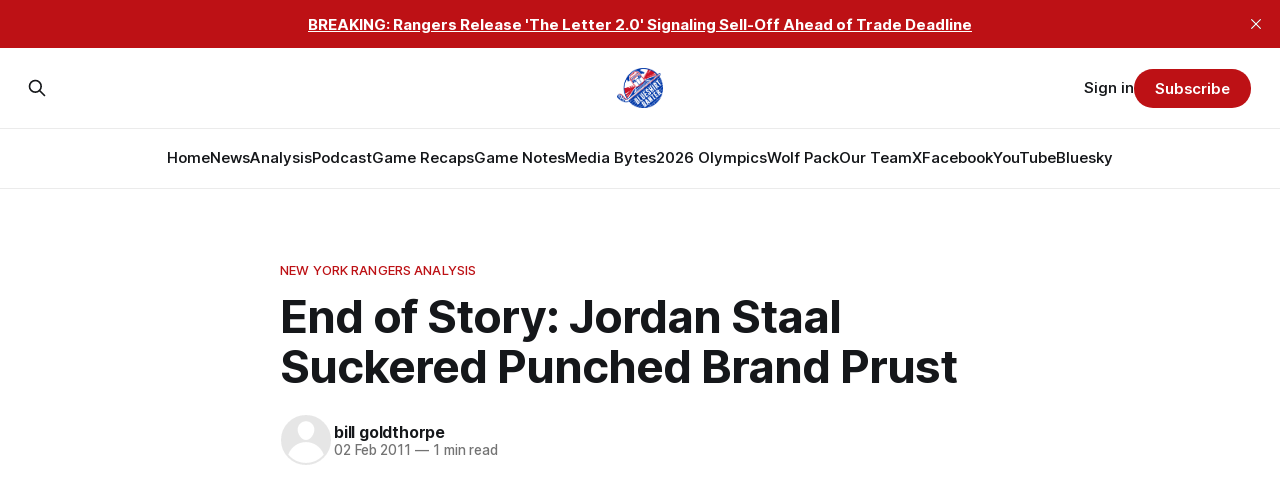

--- FILE ---
content_type: text/html; charset=utf-8
request_url: https://www.blueshirtbanter.com/end-of-story-jordan-staal-suckered-punched-brand-prust/
body_size: 8834
content:
<!DOCTYPE html>
<html lang="en">
<head>

    <title>End of Story: Jordan Staal Suckered Punched Brand Prust</title>
    <meta charset="utf-8">
    <meta name="viewport" content="width=device-width, initial-scale=1.0">
    
    <link rel="preload" as="style" href="https://www.blueshirtbanter.com/assets/built/screen.css?v=b9d7307f02">
    <link rel="preload" as="script" href="https://www.blueshirtbanter.com/assets/built/source.js?v=b9d7307f02">
    
    <link rel="preload" as="font" type="font/woff2" href="https://www.blueshirtbanter.com/assets/fonts/inter-roman.woff2?v=b9d7307f02" crossorigin="anonymous">
<style>
    @font-face {
        font-family: "Inter";
        font-style: normal;
        font-weight: 100 900;
        font-display: optional;
        src: url(https://www.blueshirtbanter.com/assets/fonts/inter-roman.woff2?v=b9d7307f02) format("woff2");
        unicode-range: U+0000-00FF, U+0131, U+0152-0153, U+02BB-02BC, U+02C6, U+02DA, U+02DC, U+0304, U+0308, U+0329, U+2000-206F, U+2074, U+20AC, U+2122, U+2191, U+2193, U+2212, U+2215, U+FEFF, U+FFFD;
    }
</style>

    <link rel="stylesheet" type="text/css" href="https://www.blueshirtbanter.com/assets/built/screen.css?v=b9d7307f02">

    <style>
        :root {
            --background-color: #ffffff
        }
    </style>

    <script>
        /* The script for calculating the color contrast has been taken from
        https://gomakethings.com/dynamically-changing-the-text-color-based-on-background-color-contrast-with-vanilla-js/ */
        var accentColor = getComputedStyle(document.documentElement).getPropertyValue('--background-color');
        accentColor = accentColor.trim().slice(1);

        if (accentColor.length === 3) {
            accentColor = accentColor[0] + accentColor[0] + accentColor[1] + accentColor[1] + accentColor[2] + accentColor[2];
        }

        var r = parseInt(accentColor.substr(0, 2), 16);
        var g = parseInt(accentColor.substr(2, 2), 16);
        var b = parseInt(accentColor.substr(4, 2), 16);
        var yiq = ((r * 299) + (g * 587) + (b * 114)) / 1000;
        var textColor = (yiq >= 128) ? 'dark' : 'light';

        document.documentElement.className = `has-${textColor}-text`;
    </script>

    <link rel="icon" href="https://www.blueshirtbanter.com/content/images/size/w256h256/2023/03/bsb_logo-1.png" type="image/png">
    <link rel="canonical" href="https://www.blueshirtbanter.com/end-of-story-jordan-staal-suckered-punched-brand-prust/">
    <meta name="referrer" content="no-referrer-when-downgrade">
    
    <meta property="og:site_name" content="Blueshirt Banter">
    <meta property="og:type" content="article">
    <meta property="og:title" content="End of Story: Jordan Staal Suckered Punched Brand Prust">
    <meta property="og:description" content="I&#x27;d love to see some of these writers take an unforeseen punch square on the chin and see whether or not Brandon Prust should or shouldn&#x27;t have buckled to the ice.

ESPN &quot;insider&quot; John Buccigross unleashed this upside down logic gem on twitter:

&quot;Terrible call on jordan staal. He get">
    <meta property="og:url" content="https://www.blueshirtbanter.com/end-of-story-jordan-staal-suckered-punched-brand-prust/">
    <meta property="og:image" content="https://www.blueshirtbanter.com/content/images/size/w1200/2023/03/bsb_logo_socials-1.png">
    <meta property="article:published_time" content="2011-02-02T10:35:34.000Z">
    <meta property="article:modified_time" content="2023-05-22T16:03:00.000Z">
    <meta property="article:tag" content="New York Rangers Analysis">
    <meta property="article:tag" content="Front Page">
    
    <meta property="article:publisher" content="https://www.facebook.com/BlueshirtBanter">
    <meta name="twitter:card" content="summary_large_image">
    <meta name="twitter:title" content="End of Story: Jordan Staal Suckered Punched Brand Prust">
    <meta name="twitter:description" content="I&#x27;d love to see some of these writers take an unforeseen punch square on the chin and see whether or not Brandon Prust should or shouldn&#x27;t have buckled to the ice.

ESPN &quot;insider&quot; John Buccigross unleashed this upside down logic gem on twitter:

&quot;Terrible call on jordan staal. He get">
    <meta name="twitter:url" content="https://www.blueshirtbanter.com/end-of-story-jordan-staal-suckered-punched-brand-prust/">
    <meta name="twitter:image" content="https://www.blueshirtbanter.com/content/images/size/w1200/2023/03/bsb_logo_socials.png">
    <meta name="twitter:label1" content="Written by">
    <meta name="twitter:data1" content="bill goldthorpe">
    <meta name="twitter:label2" content="Filed under">
    <meta name="twitter:data2" content="New York Rangers Analysis, Front Page">
    <meta name="twitter:site" content="@BlueshirtBanter">
    <meta property="og:image:width" content="1200">
    <meta property="og:image:height" content="597">
    
    <script type="application/ld+json">
{
    "@context": "https://schema.org",
    "@type": "Article",
    "publisher": {
        "@type": "Organization",
        "name": "Blueshirt Banter",
        "url": "https://www.blueshirtbanter.com/",
        "logo": {
            "@type": "ImageObject",
            "url": "https://www.blueshirtbanter.com/content/images/2023/03/bsb_logo-2.png"
        }
    },
    "author": {
        "@type": "Person",
        "name": "bill goldthorpe",
        "url": "https://www.blueshirtbanter.com/author/bill-goldthorpe/",
        "sameAs": []
    },
    "headline": "End of Story: Jordan Staal Suckered Punched Brand Prust",
    "url": "https://www.blueshirtbanter.com/end-of-story-jordan-staal-suckered-punched-brand-prust/",
    "datePublished": "2011-02-02T10:35:34.000Z",
    "dateModified": "2023-05-22T16:03:00.000Z",
    "keywords": "New York Rangers Analysis, Front Page",
    "description": "I&#x27;d love to see some of these writers take an unforeseen punch square on the chin and see whether or not Brandon Prust should or shouldn&#x27;t have buckled to the ice.\n\nESPN &quot;insider&quot; John Buccigross unleashed this upside down logic gem on twitter:\n\n&quot;Terrible call on jordan staal. He get elbowed in the head, pokes Prust with a jab, Prust embellishes and Staal gets tossed. Nhl going soft.&quot;\n\nYou know what boys and girls?\n\nJordan Staal threw a gloved punched that connected square on Prust&#x27;s chin and th",
    "mainEntityOfPage": "https://www.blueshirtbanter.com/end-of-story-jordan-staal-suckered-punched-brand-prust/"
}
    </script>

    <meta name="generator" content="Ghost 6.12">
    <link rel="alternate" type="application/rss+xml" title="Blueshirt Banter" href="https://www.blueshirtbanter.com/rss/">
    <script defer src="https://cdn.jsdelivr.net/ghost/portal@~2.56/umd/portal.min.js" data-i18n="true" data-ghost="https://www.blueshirtbanter.com/" data-key="c2059d6c449637623a5cb94088" data-api="https://blueshirt-banter.ghost.io/ghost/api/content/" data-locale="en" crossorigin="anonymous"></script><style id="gh-members-styles">.gh-post-upgrade-cta-content,
.gh-post-upgrade-cta {
    display: flex;
    flex-direction: column;
    align-items: center;
    font-family: -apple-system, BlinkMacSystemFont, 'Segoe UI', Roboto, Oxygen, Ubuntu, Cantarell, 'Open Sans', 'Helvetica Neue', sans-serif;
    text-align: center;
    width: 100%;
    color: #ffffff;
    font-size: 16px;
}

.gh-post-upgrade-cta-content {
    border-radius: 8px;
    padding: 40px 4vw;
}

.gh-post-upgrade-cta h2 {
    color: #ffffff;
    font-size: 28px;
    letter-spacing: -0.2px;
    margin: 0;
    padding: 0;
}

.gh-post-upgrade-cta p {
    margin: 20px 0 0;
    padding: 0;
}

.gh-post-upgrade-cta small {
    font-size: 16px;
    letter-spacing: -0.2px;
}

.gh-post-upgrade-cta a {
    color: #ffffff;
    cursor: pointer;
    font-weight: 500;
    box-shadow: none;
    text-decoration: underline;
}

.gh-post-upgrade-cta a:hover {
    color: #ffffff;
    opacity: 0.8;
    box-shadow: none;
    text-decoration: underline;
}

.gh-post-upgrade-cta a.gh-btn {
    display: block;
    background: #ffffff;
    text-decoration: none;
    margin: 28px 0 0;
    padding: 8px 18px;
    border-radius: 4px;
    font-size: 16px;
    font-weight: 600;
}

.gh-post-upgrade-cta a.gh-btn:hover {
    opacity: 0.92;
}</style><script async src="https://js.stripe.com/v3/"></script>
    <script defer src="https://cdn.jsdelivr.net/ghost/sodo-search@~1.8/umd/sodo-search.min.js" data-key="c2059d6c449637623a5cb94088" data-styles="https://cdn.jsdelivr.net/ghost/sodo-search@~1.8/umd/main.css" data-sodo-search="https://blueshirt-banter.ghost.io/" data-locale="en" crossorigin="anonymous"></script>
    <script defer src="https://cdn.jsdelivr.net/ghost/announcement-bar@~1.1/umd/announcement-bar.min.js" data-announcement-bar="https://www.blueshirtbanter.com/" data-api-url="https://www.blueshirtbanter.com/members/api/announcement/" crossorigin="anonymous"></script>
    <link href="https://www.blueshirtbanter.com/webmentions/receive/" rel="webmention">
    <script defer src="/public/cards.min.js?v=b9d7307f02"></script>
    <link rel="stylesheet" type="text/css" href="/public/cards.min.css?v=b9d7307f02">
    <script defer src="/public/comment-counts.min.js?v=b9d7307f02" data-ghost-comments-counts-api="https://www.blueshirtbanter.com/members/api/comments/counts/"></script>
    <script defer src="/public/member-attribution.min.js?v=b9d7307f02"></script>
    <script defer src="/public/ghost-stats.min.js?v=b9d7307f02" data-stringify-payload="false" data-datasource="analytics_events" data-storage="localStorage" data-host="https://www.blueshirtbanter.com/.ghost/analytics/api/v1/page_hit"  tb_site_uuid="b972c3ba-581b-4174-a8c7-c673c8d9313f" tb_post_uuid="5ff7be13-7c68-4e7e-aa8b-e7e6c9f3a104" tb_post_type="post" tb_member_uuid="undefined" tb_member_status="undefined"></script><style>:root {--ghost-accent-color: #bd1115;}</style>
    <link rel="stylesheet" href="https://cdnjs.cloudflare.com/ajax/libs/font-awesome/6.5.2/css/brands.min.css" integrity="sha512-DJLNx+VLY4aEiEQFjiawXaiceujj5GA7lIY8CHCIGQCBPfsEG0nGz1edb4Jvw1LR7q031zS5PpPqFuPA8ihlRA==" crossorigin="anonymous" referrerpolicy="no-referrer" />

<style>
    :where(.nav, .gh-head-menu) .nav-bluesky a,
    :where(.nav, .gh-head-menu) .nav-discord a,
    :where(.nav, .gh-head-menu) .nav-facebook a,
    :where(.nav, .gh-head-menu) .nav-instagram a,
    :where(.nav, .gh-head-menu) .nav-x a,
    :where(.nav, .gh-head-menu) .nav-youtube a {
        font-size: 0 !important;
    }

    :where(.nav, .gh-head-menu) .nav-bluesky a::before,
    :where(.nav, .gh-head-menu) .nav-discord a::before,
    :where(.nav, .gh-head-menu) .nav-facebook a::before,
    :where(.nav, .gh-head-menu) .nav-instagram a::before,
    :where(.nav, .gh-head-menu) .nav-x a::before,
    :where(.nav, .gh-head-menu) .nav-youtube a::before {
        font-family: "Font Awesome 6 Brands";
        display: inline-block;
        font-size: 20px;
        font-style: normal;
        font-weight: normal;
        font-variant: normal;
        text-rendering: auto;
        -webkit-font-smoothing: antialiased;
    }

    :where(.nav, .gh-head-menu) .nav-bluesky a::before {content: "\e671"}
    :where(.nav, .gh-head-menu) .nav-discord a::before {content: "\f392"}
    :where(.nav, .gh-head-menu) .nav-facebook a::before {content: "\f09a"}
    :where(.nav, .gh-head-menu) .nav-instagram a::before {content: "\f16d"}
    :where(.nav, .gh-head-menu) .nav-x a::before {content: "\e61b"}
    :where(.nav, .gh-head-menu) .nav-youtube a::before {content: "\f167"}
</style>

<style>
  .hyvor-talk-view {
      max-width: 800px; /* Adjust the width as needed */
      margin: 0 auto; /* Centers the comments */
  }
</style>

<style>
.gh-foot{
   background-color: #0a204f;
}
</style>    
<!-- Google tag (gtag.js) -->
<script async src="https://www.googletagmanager.com/gtag/js?id=G-52C5XMB9SX"></script>
<script>
  window.dataLayer = window.dataLayer || [];
  function gtag(){dataLayer.push(arguments);}
  gtag('js', new Date());

  gtag('config', 'G-52C5XMB9SX');
</script>

</head>
<body class="post-template tag-new-york-rangers-analysis tag-front-page tag-hash-chorus tag-hash-import-2023-04-03-16-52 has-sans-title has-sans-body">

<div class="gh-viewport">
    
    <header id="gh-navigation" class="gh-navigation is-stacked gh-outer">
    <div class="gh-navigation-inner gh-inner">

        <div class="gh-navigation-brand">
            <a class="gh-navigation-logo is-title" href="https://www.blueshirtbanter.com">
                    <img src="https://www.blueshirtbanter.com/content/images/2023/03/bsb_logo-2.png" alt="Blueshirt Banter">
            </a>
            <button class="gh-search gh-icon-button" aria-label="Search this site" data-ghost-search>
    <svg xmlns="http://www.w3.org/2000/svg" fill="none" viewBox="0 0 24 24" stroke="currentColor" stroke-width="2" width="20" height="20"><path stroke-linecap="round" stroke-linejoin="round" d="M21 21l-6-6m2-5a7 7 0 11-14 0 7 7 0 0114 0z"></path></svg></button>            <button class="gh-burger gh-icon-button" aria-label="Menu">
                <svg xmlns="http://www.w3.org/2000/svg" width="24" height="24" fill="currentColor" viewBox="0 0 256 256"><path d="M224,128a8,8,0,0,1-8,8H40a8,8,0,0,1,0-16H216A8,8,0,0,1,224,128ZM40,72H216a8,8,0,0,0,0-16H40a8,8,0,0,0,0,16ZM216,184H40a8,8,0,0,0,0,16H216a8,8,0,0,0,0-16Z"></path></svg>                <svg xmlns="http://www.w3.org/2000/svg" width="24" height="24" fill="currentColor" viewBox="0 0 256 256"><path d="M205.66,194.34a8,8,0,0,1-11.32,11.32L128,139.31,61.66,205.66a8,8,0,0,1-11.32-11.32L116.69,128,50.34,61.66A8,8,0,0,1,61.66,50.34L128,116.69l66.34-66.35a8,8,0,0,1,11.32,11.32L139.31,128Z"></path></svg>            </button>
        </div>

        <nav class="gh-navigation-menu">
            <ul class="nav">
    <li class="nav-home"><a href="https://www.blueshirtbanter.com/">Home</a></li>
    <li class="nav-news"><a href="https://www.blueshirtbanter.com/tag/new-york-rangers-news/">News</a></li>
    <li class="nav-analysis"><a href="https://www.blueshirtbanter.com/tag/new-york-rangers-analysis/">Analysis</a></li>
    <li class="nav-podcast"><a href="https://www.blueshirtbanter.com/tag/podcast/">Podcast</a></li>
    <li class="nav-game-recaps"><a href="https://www.blueshirtbanter.com/tag/new-york-rangers-recaps/">Game Recaps</a></li>
    <li class="nav-game-notes"><a href="https://www.blueshirtbanter.com/tag/new-york-rangers-notes/">Game Notes</a></li>
    <li class="nav-media-bytes"><a href="https://www.blueshirtbanter.com/tag/media-bytes/">Media Bytes</a></li>
    <li class="nav-2026-olympics"><a href="https://www.blueshirtbanter.com/tag/2026-milan-olympics/">2026 Olympics</a></li>
    <li class="nav-wolf-pack"><a href="https://www.blueshirtbanter.com/tag/hartford-wolf-pack/">Wolf Pack</a></li>
    <li class="nav-our-team"><a href="https://www.blueshirtbanter.com/team/">Our Team</a></li>
    <li class="nav-x"><a href="https://twitter.com/BlueshirtBanter">X</a></li>
    <li class="nav-facebook"><a href="https://www.facebook.com/BlueshirtBanter">Facebook</a></li>
    <li class="nav-youtube"><a href="https://www.youtube.com/blueshirtbanter">YouTube</a></li>
    <li class="nav-bluesky"><a href="https://bsky.app/profile/blueshirtbanter.bsky.social">Bluesky</a></li>
</ul>

        </nav>

        <div class="gh-navigation-actions">
                <button class="gh-search gh-icon-button" aria-label="Search this site" data-ghost-search>
    <svg xmlns="http://www.w3.org/2000/svg" fill="none" viewBox="0 0 24 24" stroke="currentColor" stroke-width="2" width="20" height="20"><path stroke-linecap="round" stroke-linejoin="round" d="M21 21l-6-6m2-5a7 7 0 11-14 0 7 7 0 0114 0z"></path></svg></button>                <div class="gh-navigation-members">
                            <a href="#/portal/signin" data-portal="signin">Sign in</a>
                                <a class="gh-button" href="#/portal/signup" data-portal="signup">Subscribe</a>
                </div>
        </div>

    </div>
</header>

    

<main class="gh-main">

    <article class="gh-article post tag-new-york-rangers-analysis tag-front-page tag-hash-chorus tag-hash-import-2023-04-03-16-52 no-image">

        <header class="gh-article-header gh-canvas">

                <a class="gh-article-tag" href="https://www.blueshirtbanter.com/tag/new-york-rangers-analysis/">New York Rangers Analysis</a>
            <h1 class="gh-article-title is-title">End of Story: Jordan Staal Suckered Punched Brand Prust</h1>

            <div class="gh-article-meta">
                <div class="gh-article-author-image instapaper_ignore">
                            <a href="/author/bill-goldthorpe/"><svg viewBox="0 0 24 24" xmlns="http://www.w3.org/2000/svg"><g fill="none" fill-rule="evenodd"><path d="M3.513 18.998C4.749 15.504 8.082 13 12 13s7.251 2.504 8.487 5.998C18.47 21.442 15.417 23 12 23s-6.47-1.558-8.487-4.002zM12 12c2.21 0 4-2.79 4-5s-1.79-4-4-4-4 1.79-4 4 1.79 5 4 5z" fill="#FFF"/></g></svg>
</a>
                </div>
                <div class="gh-article-meta-wrapper">
                    <h4 class="gh-article-author-name"><a href="/author/bill-goldthorpe/">bill goldthorpe</a></h4>
                    <div class="gh-article-meta-content">
                        <time class="gh-article-meta-date" datetime="2011-02-02">02 Feb 2011</time>
                            <span class="gh-article-meta-length"><span class="bull">—</span> 1 min read</span>
                    </div>
                </div>
            </div>

            
        </header>

        <section class="gh-content gh-canvas is-body">
            <!--kg-card-begin: html--><p style="text-align: center; line-height: normal; font-size: medium; margin: 0px;"><iframe class="youtube-player" title="YouTube video player" src="http://www.youtube.com/embed/NtirXj9D5-s" type="text/html" frameborder="0" height="349" width="425"></iframe></p><!--kg-card-end: html--><!--kg-card-begin: html--><div style="line-height: normal; font-size: medium;"> <p style="margin: 0px;"> </p> <p>I'd love to see some of these writers take an unforeseen punch square on the chin and see whether or not <a href="http://www.sbnation.com/nhl/players/54671/brandon-prust?ref=blueshirtbanter.com" class="sbn-auto-link">Brandon Prust</a> should or shouldn't have buckled to the ice.</p> <p> ESPN "insider" John Buccigross unleashed this upside down logic gem on twitter:</p> <p>"Terrible call on jordan staal. He get elbowed in the head, pokes Prust with a jab, Prust embellishes and Staal gets tossed. Nhl going soft."</p> <p>You know what boys and girls?</p> <p><a href="http://www.sbnation.com/nhl/players/55397/jordan-staal?ref=blueshirtbanter.com" class="sbn-auto-link">Jordan Staal</a> threw a gloved punched that connected square on Prust's chin and thats all that matters. He blindsided him and caught him by surprise. Whether or not Prust embellished the hit I don't know. But it's tough to question whether or not a guy who is one of the toughest fighters in the NHL would embellish getting popped on the chin with a sucker punch.</p> <p>I'd jump at the opportunity to see some of the naysayers catch a sucker punch on the chin and see what would happen to them and whether or not they would embellish the hit. Staal didn't give Prust a full punch, if anything it was a lazy jab. But it was a glove covered punch which landed square on a players chin who never saw it coming. </p> <p>Staal is usually a clean player which makes the situation all that much more surprising. But it still doesn't change the fact that <a href="http://www.canyonofblueshirts.com/2011/02/end-of-story-jordan-staal-suckered.html?ref=blueshirtbanter.com" target="_blank">he cheap shotted Prust </a>and was deserving of his five minute major and match penalty. </p> <p>End of story.</p> </div><!--kg-card-end: html--><!--kg-card-begin: html--><div style="line-height: normal; font-size: medium;"><p style="margin: 0px;"><em>Agree? Disagree? Feel free to email me canyonofblueshirts (at) gmail.com.</em></p></div><!--kg-card-end: html-->
        </section>

    </article>

                <div class="gh-comments gh-read-next gh-canvas">
            <div id="hyvor-talk-view"></div>
            <script src="https://cdnjs.cloudflare.com/ajax/libs/crypto-js/4.0.0/crypto-js.min.js"></script>
            <script>
                var HYVOR_TALK_WEBSITE = 8713,
                    HYVOR_TALK_PRIVATE_KEY = 'f7a047a67a8ef95efe285bdf0fe71c0b',
                    HYVOR_TALK_CONFIG = {
                        url: false,
                        id: "642b33c58d627220c40f2d25"
                    };
                    var userData = {};
                userData = btoa( JSON.stringify( userData ) )
                var hash = CryptoJS.HmacSHA1(userData, HYVOR_TALK_PRIVATE_KEY).toString();
                HYVOR_TALK_CONFIG.sso = {
                    hash: hash,
                    userData: userData,
                    loginURL: location.href + "#/portal/login",
                    signupURL: location.href + "#/portal/signup"
                }
                var script = document.createElement("script");
                script.src = "//talk.hyvor.com/web-api/embed.js";
                script.async = true;
                document.body.appendChild(script);
            </script>
        </div>
        </div>

</main>


            <section class="gh-container is-grid gh-outer">
                <div class="gh-container-inner gh-inner">
                    <h2 class="gh-container-title">Read more</h2>
                    <div class="gh-feed">
                            <article class="gh-card post">
    <a class="gh-card-link" href="/berard-chmelar-lead-wolf-pack-to-4-3-win-over-penguins/">
            <figure class="gh-card-image">
                <img
                    srcset="/content/images/size/w160/format/webp/2026/01/Team-Shot-11626.jpg 160w,
                            /content/images/size/w320/format/webp/2026/01/Team-Shot-11626.jpg 320w,
                            /content/images/size/w600/format/webp/2026/01/Team-Shot-11626.jpg 600w,
                            /content/images/size/w960/format/webp/2026/01/Team-Shot-11626.jpg 960w,
                            /content/images/size/w1200/format/webp/2026/01/Team-Shot-11626.jpg 1200w,
                            /content/images/size/w2000/format/webp/2026/01/Team-Shot-11626.jpg 2000w"
                    sizes="320px"
                    src="/content/images/size/w600/2026/01/Team-Shot-11626.jpg"
                    alt="Berard, Chmelař Lead Wolf Pack to 4-3 Win Over Penguins"
                    loading="lazy"
                >
            </figure>
        <div class="gh-card-wrapper">
            <h3 class="gh-card-title is-title">Berard, Chmelař Lead Wolf Pack to 4-3 Win Over Penguins</h3>
                <p class="gh-card-excerpt is-body">Three point nights from Brett Berard and Jaroslav Chmelař led the Wolf Pack to victory on Friday night.</p>
            <footer class="gh-card-meta">
<!--
             -->
                    <span class="gh-card-author">By Keegan Jarvis</span>
                    <time class="gh-card-date" datetime="2026-01-17">17 Jan 2026</time>
                <!--
         --></footer>
        </div>
    </a>
</article>
                            <article class="gh-card post">
    <a class="gh-card-link" href="/rangers-recall-connor-mackey-from-hartford/">
            <figure class="gh-card-image">
                <img
                    srcset="/content/images/size/w160/format/webp/2026/01/USATSI_24985936.jpg 160w,
                            /content/images/size/w320/format/webp/2026/01/USATSI_24985936.jpg 320w,
                            /content/images/size/w600/format/webp/2026/01/USATSI_24985936.jpg 600w,
                            /content/images/size/w960/format/webp/2026/01/USATSI_24985936.jpg 960w,
                            /content/images/size/w1200/format/webp/2026/01/USATSI_24985936.jpg 1200w,
                            /content/images/size/w2000/format/webp/2026/01/USATSI_24985936.jpg 2000w"
                    sizes="320px"
                    src="/content/images/size/w600/2026/01/USATSI_24985936.jpg"
                    alt="Rangers Recall Connor Mackey From Hartford"
                    loading="lazy"
                >
            </figure>
        <div class="gh-card-wrapper">
            <h3 class="gh-card-title is-title">Rangers Recall Connor Mackey From Hartford</h3>
                <p class="gh-card-excerpt is-body">With Carson Soucy not traveling for personal reasons, the Rangers recalled Connor Mackey—adding another layer of intrigue to a roster already in flux after Letter 2.0.</p>
            <footer class="gh-card-meta">
<!--
             -->
                    <span class="gh-card-author">By Chris Feldman</span>
                    <time class="gh-card-date" datetime="2026-01-16">16 Jan 2026</time>
                <!--
         --></footer>
        </div>
    </a>
</article>
                            <article class="gh-card post">
    <a class="gh-card-link" href="/rangers-will-not-offer-contract-extension-to-artemi-panarin/">
            <figure class="gh-card-image">
                <img
                    srcset="/content/images/size/w160/format/webp/2026/01/USATSI_25494222_168415590_lowres.jpg 160w,
                            /content/images/size/w320/format/webp/2026/01/USATSI_25494222_168415590_lowres.jpg 320w,
                            /content/images/size/w600/format/webp/2026/01/USATSI_25494222_168415590_lowres.jpg 600w,
                            /content/images/size/w960/format/webp/2026/01/USATSI_25494222_168415590_lowres.jpg 960w,
                            /content/images/size/w1200/format/webp/2026/01/USATSI_25494222_168415590_lowres.jpg 1200w,
                            /content/images/size/w2000/format/webp/2026/01/USATSI_25494222_168415590_lowres.jpg 2000w"
                    sizes="320px"
                    src="/content/images/size/w600/2026/01/USATSI_25494222_168415590_lowres.jpg"
                    alt="Rangers Will Not Offer Contract Extension to Artemi Panarin"
                    loading="lazy"
                >
            </figure>
        <div class="gh-card-wrapper">
            <h3 class="gh-card-title is-title">Rangers Will Not Offer Contract Extension to Artemi Panarin</h3>
                <p class="gh-card-excerpt is-body">The Rangers have officially informed Artemi Panarin he won’t be offered an extension, clearing the way for one of the biggest names on the 2026 trade market as the sell-off begins.</p>
            <footer class="gh-card-meta">
<!--
             -->
                    <span class="gh-card-author">By Chris Feldman</span>
                    <time class="gh-card-date" datetime="2026-01-16">16 Jan 2026</time>
                <!--
         --></footer>
        </div>
    </a>
</article>
                            <article class="gh-card post">
    <a class="gh-card-link" href="/emergency-bandwidth-the-letter-2-msg-drift/">
            <figure class="gh-card-image">
                <img
                    srcset="/content/images/size/w160/format/webp/2026/01/USATSI_15530697_168415590_lowres.jpg 160w,
                            /content/images/size/w320/format/webp/2026/01/USATSI_15530697_168415590_lowres.jpg 320w,
                            /content/images/size/w600/format/webp/2026/01/USATSI_15530697_168415590_lowres.jpg 600w,
                            /content/images/size/w960/format/webp/2026/01/USATSI_15530697_168415590_lowres.jpg 960w,
                            /content/images/size/w1200/format/webp/2026/01/USATSI_15530697_168415590_lowres.jpg 1200w,
                            /content/images/size/w2000/format/webp/2026/01/USATSI_15530697_168415590_lowres.jpg 2000w"
                    sizes="320px"
                    src="/content/images/size/w600/2026/01/USATSI_15530697_168415590_lowres.jpg"
                    alt="Emergency Bandwidth: The Letter 2: MSG Drift"
                    loading="lazy"
                >
            </figure>
        <div class="gh-card-wrapper">
            <h3 class="gh-card-title is-title">Emergency Bandwidth: The Letter 2: MSG Drift</h3>
                <p class="gh-card-excerpt is-body">The Rangers are officially done pretending. Joe and Eric react to Drury’s letter and map out what a real retool looks like—starting with Vincent Trocheck.</p>
            <footer class="gh-card-meta">
<!--
             -->
                    <span class="gh-card-author">By Eric Kohn</span>
                    <time class="gh-card-date" datetime="2026-01-16">16 Jan 2026</time>
                <!--
         --></footer>
        </div>
    </a>
</article>
                    </div>
                </div>
            </section>

    
    <footer class="gh-footer gh-outer">
    <div class="gh-footer-inner gh-inner">

        <div class="gh-footer-bar">
            <span class="gh-footer-logo is-title">
                    <img src="https://www.blueshirtbanter.com/content/images/2023/03/bsb_logo-2.png" alt="Blueshirt Banter">
            </span>
            <nav class="gh-footer-menu">
                <ul class="nav">
    <li class="nav-home"><a href="https://www.blueshirtbanter.com/">Home</a></li>
    <li class="nav-news"><a href="https://www.blueshirtbanter.com/tag/new-york-rangers-news/">News</a></li>
    <li class="nav-analysis"><a href="https://www.blueshirtbanter.com/tag/new-york-rangers-analysis/">Analysis</a></li>
    <li class="nav-podcast"><a href="https://www.blueshirtbanter.com/tag/podcast/">Podcast</a></li>
    <li class="nav-game-recaps"><a href="https://www.blueshirtbanter.com/tag/new-york-rangers-recaps/">Game Recaps</a></li>
    <li class="nav-game-notes"><a href="https://www.blueshirtbanter.com/tag/new-york-rangers-notes/">Game Notes</a></li>
    <li class="nav-2026-olympics"><a href="https://www.blueshirtbanter.com/tag/2026-milan-olympics/">2026 Olympics</a></li>
    <li class="nav-media-bytes"><a href="https://www.blueshirtbanter.com/tag/media-bytes/">Media Bytes</a></li>
    <li class="nav-wolf-pack"><a href="https://www.blueshirtbanter.com/tag/hartford-wolf-pack/">Wolf Pack</a></li>
    <li class="nav-our-team"><a href="https://www.blueshirtbanter.com/team/">Our Team</a></li>
    <li class="nav-contact"><a href="mailto:joe@blueshirtbanter.com">Contact</a></li>
    <li class="nav-about"><a href="https://www.blueshirtbanter.com/about/">About</a></li>
    <li class="nav-cancellation-policy"><a href="https://www.blueshirtbanter.com/cancellation-policy/">Cancellation Policy</a></li>
    <li class="nav-x"><a href="https://twitter.com/BlueshirtBanter">X</a></li>
    <li class="nav-facebook"><a href="https://www.facebook.com/BlueshirtBanter">Facebook</a></li>
    <li class="nav-youtube"><a href="https://www.youtube.com/blueshirtbanter">YouTube</a></li>
    <li class="nav-bluesky"><a href="https://bsky.app/profile/blueshirtbanter.bsky.socialhttps://bsky.app/profile/blueshirtbanter.bsky.social">Bluesky</a></li>
</ul>

            </nav>
            <div class="gh-footer-copyright">
                Powered by <a href="https://ghost.org/" target="_blank" rel="noopener">Ghost</a>
            </div>
        </div>

                <section class="gh-footer-signup">
                    <h2 class="gh-footer-signup-header is-title">
                        Join Blueshirt Banter – Get the Latest Rangers News &amp; Analysis First!
                    </h2>
                    <p class="gh-footer-signup-subhead is-body">
                        Join the #1 New York Rangers Community. News, Analysis, Rumors, Trades, Stats, and Analytics. Blueshirt Bandwidth podcast out every Thursday.
                    </p>
                    <form class="gh-form" data-members-form>
    <input class="gh-form-input" id="footer-email" name="email" type="email" placeholder="jamie@example.com" required data-members-email>
    <button class="gh-button" type="submit" aria-label="Subscribe">
        <span><span>Subscribe</span> <svg xmlns="http://www.w3.org/2000/svg" width="32" height="32" fill="currentColor" viewBox="0 0 256 256"><path d="M224.49,136.49l-72,72a12,12,0,0,1-17-17L187,140H40a12,12,0,0,1,0-24H187L135.51,64.48a12,12,0,0,1,17-17l72,72A12,12,0,0,1,224.49,136.49Z"></path></svg></span>
        <svg xmlns="http://www.w3.org/2000/svg" height="24" width="24" viewBox="0 0 24 24">
    <g stroke-linecap="round" stroke-width="2" fill="currentColor" stroke="none" stroke-linejoin="round" class="nc-icon-wrapper">
        <g class="nc-loop-dots-4-24-icon-o">
            <circle cx="4" cy="12" r="3"></circle>
            <circle cx="12" cy="12" r="3"></circle>
            <circle cx="20" cy="12" r="3"></circle>
        </g>
        <style data-cap="butt">
            .nc-loop-dots-4-24-icon-o{--animation-duration:0.8s}
            .nc-loop-dots-4-24-icon-o *{opacity:.4;transform:scale(.75);animation:nc-loop-dots-4-anim var(--animation-duration) infinite}
            .nc-loop-dots-4-24-icon-o :nth-child(1){transform-origin:4px 12px;animation-delay:-.3s;animation-delay:calc(var(--animation-duration)/-2.666)}
            .nc-loop-dots-4-24-icon-o :nth-child(2){transform-origin:12px 12px;animation-delay:-.15s;animation-delay:calc(var(--animation-duration)/-5.333)}
            .nc-loop-dots-4-24-icon-o :nth-child(3){transform-origin:20px 12px}
            @keyframes nc-loop-dots-4-anim{0%,100%{opacity:.4;transform:scale(.75)}50%{opacity:1;transform:scale(1)}}
        </style>
    </g>
</svg>        <svg class="checkmark" xmlns="http://www.w3.org/2000/svg" viewBox="0 0 52 52">
    <path class="checkmark__check" fill="none" d="M14.1 27.2l7.1 7.2 16.7-16.8"/>
    <style>
        .checkmark {
            width: 40px;
            height: 40px;
            display: block;
            stroke-width: 2.5;
            stroke: currentColor;
            stroke-miterlimit: 10;
        }

        .checkmark__check {
            transform-origin: 50% 50%;
            stroke-dasharray: 48;
            stroke-dashoffset: 48;
            animation: stroke .3s cubic-bezier(0.650, 0.000, 0.450, 1.000) forwards;
        }

        @keyframes stroke {
            100% { stroke-dashoffset: 0; }
        }
    </style>
</svg>    </button>
    <p data-members-error></p>
</form>                </section>

    </div>
</footer>    
</div>

    <div class="pswp" tabindex="-1" role="dialog" aria-hidden="true">
    <div class="pswp__bg"></div>

    <div class="pswp__scroll-wrap">
        <div class="pswp__container">
            <div class="pswp__item"></div>
            <div class="pswp__item"></div>
            <div class="pswp__item"></div>
        </div>

        <div class="pswp__ui pswp__ui--hidden">
            <div class="pswp__top-bar">
                <div class="pswp__counter"></div>

                <button class="pswp__button pswp__button--close" title="Close (Esc)"></button>
                <button class="pswp__button pswp__button--share" title="Share"></button>
                <button class="pswp__button pswp__button--fs" title="Toggle fullscreen"></button>
                <button class="pswp__button pswp__button--zoom" title="Zoom in/out"></button>

                <div class="pswp__preloader">
                    <div class="pswp__preloader__icn">
                        <div class="pswp__preloader__cut">
                            <div class="pswp__preloader__donut"></div>
                        </div>
                    </div>
                </div>
            </div>

            <div class="pswp__share-modal pswp__share-modal--hidden pswp__single-tap">
                <div class="pswp__share-tooltip"></div>
            </div>

            <button class="pswp__button pswp__button--arrow--left" title="Previous (arrow left)"></button>
            <button class="pswp__button pswp__button--arrow--right" title="Next (arrow right)"></button>

            <div class="pswp__caption">
                <div class="pswp__caption__center"></div>
            </div>
        </div>
    </div>
</div>
<script src="https://www.blueshirtbanter.com/assets/built/source.js?v=b9d7307f02"></script>

<script>
 function targetURL (nav_element) {
   nav_element.addEventListener("click", function(e) {
    	if (e.target.tagName == "A" &&
        	!e.target.hasAttribute("target"))
        {
            e.target.setAttribute("target", "_blank");
        }
    });   
  }
 targetURL( document.querySelector(".nav-advanced-stats a"))
 targetURL( document.querySelector(".nav-salary-cap-info a"))
 targetURL( document.querySelector(".gh-head-menu .nav-twitter a")) 
 targetURL( document.querySelector(".gh-foot-menu .nav-twitter a"))  
 targetURL( document.querySelector(".gh-head-menu .nav-facebook a"))  
 targetURL( document.querySelector(".gh-foot-menu .nav-facebook a"))  
 </script>

</body>
</html>
